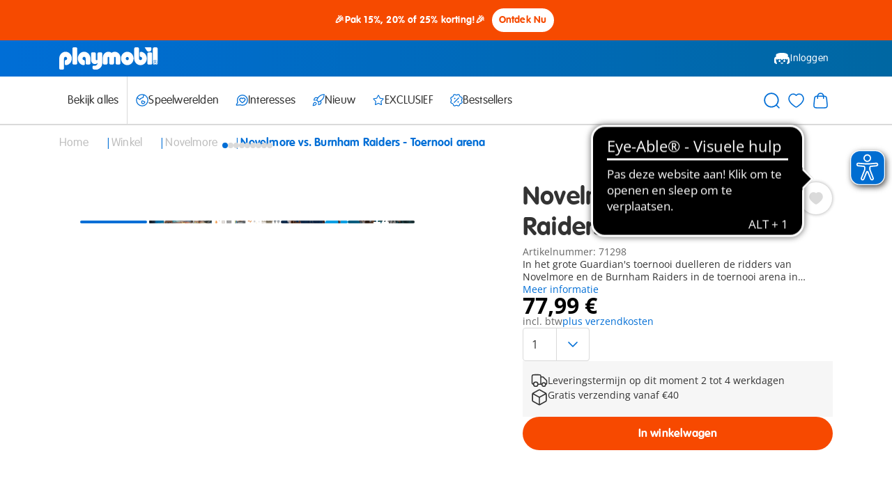

--- FILE ---
content_type: text/javascript; charset=utf-8
request_url: https://e.cquotient.com/recs/aabe-BE/product-to-product-v-two?callback=CQuotient._callback0&_=1768852921786&_device=mac&userId=&cookieId=&emailId=&anchors=id%3A%3A71298%7C%7Csku%3A%3A%7C%7Ctype%3A%3A%7C%7Calt_id%3A%3A&slotId=product-detail-recommendations&slotConfigId=ProductDetailConfiguration&slotConfigTemplate=slots%2Frecommendation%2FeinsteinRecommendationSlot.isml&ccver=1.03&realm=AABE&siteId=BE&instanceType=prd&v=v3.1.3&json=%7B%22userId%22%3A%22%22%2C%22cookieId%22%3A%22%22%2C%22emailId%22%3A%22%22%2C%22anchors%22%3A%5B%7B%22id%22%3A%2271298%22%2C%22sku%22%3A%22%22%2C%22type%22%3A%22%22%2C%22alt_id%22%3A%22%22%7D%5D%2C%22slotId%22%3A%22product-detail-recommendations%22%2C%22slotConfigId%22%3A%22ProductDetailConfiguration%22%2C%22slotConfigTemplate%22%3A%22slots%2Frecommendation%2FeinsteinRecommendationSlot.isml%22%2C%22ccver%22%3A%221.03%22%2C%22realm%22%3A%22AABE%22%2C%22siteId%22%3A%22BE%22%2C%22instanceType%22%3A%22prd%22%2C%22v%22%3A%22v3.1.3%22%7D
body_size: 271
content:
/**/ typeof CQuotient._callback0 === 'function' && CQuotient._callback0({"product-to-product-v-two":{"displayMessage":"product-to-product-v-two","recs":[{"id":"70672","product_name":"Set van 3 Burnham Raiders","image_url":"http://media.playmobil.com/i/playmobil/70672_product_detail","product_url":"https://www.playmobil.be/set-van-3-burnham-raiders/70672.html"},{"id":"71213","product_name":"Burnham Raiders - vuurridder","image_url":"http://media.playmobil.com/i/playmobil/71213_product_detail","product_url":"https://www.playmobil.be/burnham-raiders---vuurridder/71213.html"},{"id":"71643","product_name":"Burnham Raiders Aanvalsvoertuig","image_url":"http://media.playmobil.com/i/playmobil/71643_product_detail","product_url":"https://www.playmobil.be/burnham-raiders-aanvalsvoertuig/71643.html"},{"id":"71300","product_name":"Novelmore - Gevechtsrobot","image_url":"http://media.playmobil.com/i/playmobil/71300_product_detail","product_url":"https://www.playmobil.be/novelmore---gevechtsrobot/71300.html"}],"recoUUID":"ddc930d2-b4f4-4de9-b640-fc3ade6e6635"}});